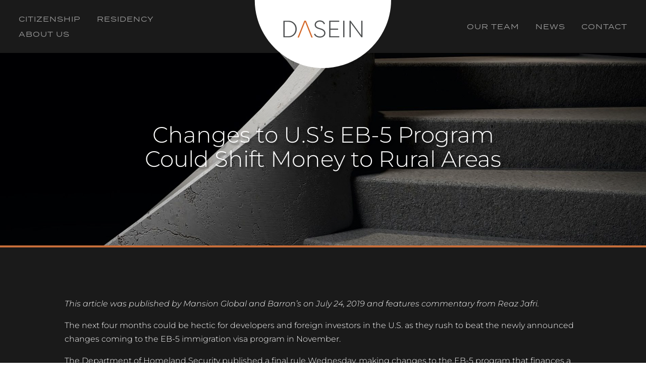

--- FILE ---
content_type: text/css
request_url: https://dasadvisors.com/wp-content/themes/Divi%20Child/style.css?ver=4.27.5
body_size: 1856
content:
/*======================================
Theme Name: Divi Child
Theme URI: https://scdigital.com/
Description: Child theme of Divi
Version: 1.0
Author: SC Digital - SW
Author URI: https://scdigital.com/
Template: Divi
======================================*/


/*This stylesheet is required by Wordpress to function with the Parent Divi theme.
 * You can alter anything below here. Ready made mobile queries and a table of contents has been
 * created for you. Including basic Gravity Forms styling, :selection styling, and some helper classes.
 * 
 * Happy Coding! 
 * -Samuel Wood
*/

/* You can add your own CSS styles here. Use !important to overwrite styles if needed. */

/*
 * Table of Contents
 * a. Helper Classes
 * 1. Typography
 * 2. Global Elements
 * 3. Modules
 * 4. Page Specific CSS
 * 5. Mobile
 * 
*/

/* 
********
a. Helper Classes
********
*/


.text-right {
    text-align: right;
}

.d-inline {
    display: inline-block;
}

.column-50-sm {
    width: 50%;
    float: left;
    font-size: 16px;
}

@media only screen and (max-width : 450px) {
    .column-50-sm {
        width: 100%;
        float: none;
    }
}

@media only screen and (max-width: 980px) {

    /*Add the mflip class to the custom css of a row to reverse order of elements on mobile*/
    .mflip {
        display: -webkit-flex;
        -webkit-flex-direction: column-reverse;
        display: flex;
        flex-direction: column-reverse !important;
    }

    /*Add the two-columns class on row css to keep modules in two columns on mobile*/
    .two-columns .et_pb_column {
        width: 50% !important;
    }
}




/* 
********
1. Typography
********
*/

    /*Style what happens when a user selects text*/
    ::selection {
        background: #2c3e50;
        /* WebKit/Blink Browsers */
        color: #F8F8F8;
    }

    ::-moz-selection {
        background: #2c3e50;
        /* Gecko Browsers */
        color: #F8F8F8;
    }



/* 
********
2. Global Elements 
********
*/

    /*Header*/
    /*Add CSS for collapsible menu items for header
        To use add .first-level to parent menu item
        Add .second-level to child menu item
    
*/
	.et_mobile_menu .first-level > a {
		background-color: transparent;
		position: relative;
	}
	.et_mobile_menu .first-level > a:after {
		font-family: 'ETmodules';
		content: '\4c';
		font-weight: normal;
		position: absolute;
		font-size: 16px;
		top: 13px;
		right: 10px;
	}
	.et_mobile_menu .first-level > .icon-switch:after{
		content: '\4d';
	}
	.second-level {
		display: none;
	}
	.reveal-items {
		display: block;
	}


     /*Yoast SEO Breadcrumb*/

    .yoast_breadcrumb {
        font-size : 14px;
    }

    .yoast_breadcrumb a {
        color: rgba(31,31,31,.4) !important;
        transition : .4s ease all;
    }

    .yoast_breadcrumb a:hover {
        color : #731B36 !important;
    }

    /* Gravity Forms */
    /* Basic styling for the gravity forms plugin */

    /*Hide labels (good for use with placeholders) */
    /*
    .gform_wrapper .top_label .gfield_label,
    .gform_wrapper .field_sublabel_below .ginput_complex.ginput_container label {
        display: none;
    }
    */


    /*** FIELD STYLING ***/
    .gform_wrapper input[type=text],
    .gform_wrapper textarea {
        font-size: 18px;
        background: #fff;
        border: none;
        color: #333;
        padding: 10px;
        border-bottom: 3px solid #2c3e50;;
    }

    .gform_wrapper .field_sublabel_hidden_label .ginput_complex.ginput_container input[type=text],
    .gform_wrapper .field_sublabel_hidden_label .ginput_complex.ginput_container select {
        margin: 0px !important;
    }

    .gfield .ginput_container.ginput_recaptcha {
        float: left;
    }

    #gform_wrapper_1 .gform_footer {
        padding: 50px 0 10px 0;
        margin: 16px 0 0 0;
        clear: none !important;
        width: 100%;
    }

    .gform_wrapper.gf_browser_chrome ul.gform_fields li.gfield select {
        border: 0px;
        padding: 5px 0px;
        margin-top: 10px;
        border-bottom: 3px solid #2c3e50;;
    }

    /*** BUTTON STYLING ***/
    .gform_wrapper .gform_footer input.button {
        float: right;
        font-weight: bold;
        background: #fff;
        border: 2px solid #333;
        font-size: 18px;
        color: #333;
        padding: 5px 30px;
        border-radius: 3px;
        cursor: pointer;
        transition: .4s ease all;
    }

    /*** BUTTON HOVER STYLING ***/
    .gform_wrapper .gform_footer input.button:hover {
        background: #731B36;
        color: #fff;
        border: 2px solid transparent;
    }


    /*Footer*/





/* 
********
3. Modules 
********
*/

/* #### Collaping Mobile Menu #### */

ul.et_mobile_menu li.menu-item-has-children .mobile-toggle-icon::after,
.et-db #et-boc .et-l ul.et_mobile_menu li.menu-item-has-children .mobile-toggle-icon::after {
	color: #da181f; /* Icon color */
	background: #f1f1f1; /* Icon background color */
	top: 10px;
	position: relative;
	font-family: "ETModules";
	content: '\33';
	border-radius: 50%;
	padding: 3px;
}

ul.et_mobile_menu li.menu-item-has-children.mobile-toggle-open>.mobile-toggle-icon::after,
.et-db #et-boc .et-l ul.et_mobile_menu li.menu-item-has-children.mobile-toggle-open>.mobile-toggle-icon::after {
	content: '\32';
}

.et_mobile_menu .menu-item-has-children>a {
    font-weight: 600 !important; 
}

ul.et_mobile_menu li.menu-item-has-children .mobile-toggle-icon,
ul.et_mobile_menu li.page_item_has_children .mobile-toggle-icon,
.et-db #et-boc .et-l ul.et_mobile_menu li.menu-item-has-children .mobile-toggle-icon,
.et-db #et-boc .et-l ul.et_mobile_menu li.page_item_has_children .mobile-toggle-icon {
	width: 44px;
	height: 100%;
	padding: 0px !important;
	max-height: 44px;
	border: none;
	position: absolute;
	right: 0px;
	top: 0px;
	z-index: 999;
	background-color: transparent;
}

ul.et_mobile_menu>li.menu-item-has-children,
ul.et_mobile_menu>li.page_item_has_children,
ul.et_mobile_menu>li.menu-item-has-children .sub-menu li.menu-item-has-children,
.et-db #et-boc .et-l ul.et_mobile_menu>li.menu-item-has-children,
.et-db #et-boc .et-l ul.et_mobile_menu>li.page_item_has_children,
.et-db #et-boc .et-l ul.et_mobile_menu>li.menu-item-has-children .sub-menu li.menu-item-has-children {
	position: relative;
}

.et_mobile_menu .menu-item-has-children>a,
.et-db #et-boc .et-l .et_mobile_menu .menu-item-has-children>a {
	background-color: transparent;
}

ul.et_mobile_menu .menu-item-has-children .sub-menu,
#main-header ul.et_mobile_menu .menu-item-has-children .sub-menu,
.et-db #et-boc .et-l ul.et_mobile_menu .menu-item-has-children .sub-menu,
.et-db #main-header ul.et_mobile_menu .menu-item-has-children .sub-menu {
	display: none !important;
	visibility: hidden !important;
}

ul.et_mobile_menu .menu-item-has-children .sub-menu.visible,
#main-header ul.et_mobile_menu .menu-item-has-children .sub-menu.visible,
.et-db #et-boc .et-l ul.et_mobile_menu .menu-item-has-children .sub-menu.visible,
.et-db #main-header ul.et_mobile_menu .menu-item-has-children .sub-menu.visible {
	display: block !important;
	visibility: visible !important;
}

ul.et_mobile_menu li.menu-item-has-children .mobile-toggle-icon,
.et-db #et-boc .et-l ul.et_mobile_menu li.menu-item-has-children .mobile-toggle-icon {
	text-align: center;
	opacity: 1;
}
/* END */





/* 
********
4. Page Specific CSS 
********
*/




/* 
********
5. Mobile Queries
********
*/


    /*** Responsive Styles Large Desktop And Above ***/
    @media all and (min-width: 1405px) {
        
    }

    /*** Responsive Styles Standard Desktop Only ***/
    @media all and (min-width: 980px) and (max-width: 1405px) {
        
    }

    /*** Responsive Styles Standard Desktop and Up***/
    @media all and (min-width: 980px) {
        
    }

    /*** Responsive Styles Tablet And Below ***/
    @media all and (max-width: 980px) {
        
    }

    /*** Responsive Styles Tablet Only ***/
    @media all and (min-width: 768px) and (max-width: 980px) {
        
    }

    /*** Responsive Styles Smartphone Only ***/
    @media all and (max-width: 767px) {
        
    }

    /*** Responsive Styles Smartphone Portrait ***/
    @media all and (max-width: 479px) {
        
    }


--- FILE ---
content_type: text/css
request_url: https://dasadvisors.com/wp-content/et-cache/global/et-divi-customizer-global.min.css?ver=1764933245
body_size: 1543
content:
body,.et_pb_column_1_2 .et_quote_content blockquote cite,.et_pb_column_1_2 .et_link_content a.et_link_main_url,.et_pb_column_1_3 .et_quote_content blockquote cite,.et_pb_column_3_8 .et_quote_content blockquote cite,.et_pb_column_1_4 .et_quote_content blockquote cite,.et_pb_blog_grid .et_quote_content blockquote cite,.et_pb_column_1_3 .et_link_content a.et_link_main_url,.et_pb_column_3_8 .et_link_content a.et_link_main_url,.et_pb_column_1_4 .et_link_content a.et_link_main_url,.et_pb_blog_grid .et_link_content a.et_link_main_url,body .et_pb_bg_layout_light .et_pb_post p,body .et_pb_bg_layout_dark .et_pb_post p{font-size:16px}.et_pb_slide_content,.et_pb_best_value{font-size:18px}body{color:#444444}h1,h2,h3,h4,h5,h6{color:#444444}#et_search_icon:hover,.mobile_menu_bar:before,.mobile_menu_bar:after,.et_toggle_slide_menu:after,.et-social-icon a:hover,.et_pb_sum,.et_pb_pricing li a,.et_pb_pricing_table_button,.et_overlay:before,.entry-summary p.price ins,.et_pb_member_social_links a:hover,.et_pb_widget li a:hover,.et_pb_filterable_portfolio .et_pb_portfolio_filters li a.active,.et_pb_filterable_portfolio .et_pb_portofolio_pagination ul li a.active,.et_pb_gallery .et_pb_gallery_pagination ul li a.active,.wp-pagenavi span.current,.wp-pagenavi a:hover,.nav-single a,.tagged_as a,.posted_in a{color:#c76e3a}.et_pb_contact_submit,.et_password_protected_form .et_submit_button,.et_pb_bg_layout_light .et_pb_newsletter_button,.comment-reply-link,.form-submit .et_pb_button,.et_pb_bg_layout_light .et_pb_promo_button,.et_pb_bg_layout_light .et_pb_more_button,.et_pb_contact p input[type="checkbox"]:checked+label i:before,.et_pb_bg_layout_light.et_pb_module.et_pb_button{color:#c76e3a}.footer-widget h4{color:#c76e3a}.et-search-form,.nav li ul,.et_mobile_menu,.footer-widget li:before,.et_pb_pricing li:before,blockquote{border-color:#c76e3a}.et_pb_counter_amount,.et_pb_featured_table .et_pb_pricing_heading,.et_quote_content,.et_link_content,.et_audio_content,.et_pb_post_slider.et_pb_bg_layout_dark,.et_slide_in_menu_container,.et_pb_contact p input[type="radio"]:checked+label i:before{background-color:#c76e3a}.container,.et_pb_row,.et_pb_slider .et_pb_container,.et_pb_fullwidth_section .et_pb_title_container,.et_pb_fullwidth_section .et_pb_title_featured_container,.et_pb_fullwidth_header:not(.et_pb_fullscreen) .et_pb_fullwidth_header_container{max-width:1349px}.et_boxed_layout #page-container,.et_boxed_layout.et_non_fixed_nav.et_transparent_nav #page-container #top-header,.et_boxed_layout.et_non_fixed_nav.et_transparent_nav #page-container #main-header,.et_fixed_nav.et_boxed_layout #page-container #top-header,.et_fixed_nav.et_boxed_layout #page-container #main-header,.et_boxed_layout #page-container .container,.et_boxed_layout #page-container .et_pb_row{max-width:1509px}a{color:#c76e3a}.et_secondary_nav_enabled #page-container #top-header{background-color:#c76e3a!important}#et-secondary-nav li ul{background-color:#c76e3a}#main-footer .footer-widget h4,#main-footer .widget_block h1,#main-footer .widget_block h2,#main-footer .widget_block h3,#main-footer .widget_block h4,#main-footer .widget_block h5,#main-footer .widget_block h6{color:#c76e3a}.footer-widget li:before{border-color:#c76e3a}#footer-widgets .footer-widget li:before{top:10.6px}body .et_pb_button{font-size:12px}body.et_pb_button_helper_class .et_pb_button,body.et_pb_button_helper_class .et_pb_module.et_pb_button{}body .et_pb_button:after{font-size:19.2px}h1,h2,h3,h4,h5,h6,.et_quote_content blockquote p,.et_pb_slide_description .et_pb_slide_title{line-height:1.4em}@media only screen and (min-width:981px){.et_fixed_nav #page-container .et-fixed-header#top-header{background-color:#c76e3a!important}.et_fixed_nav #page-container .et-fixed-header#top-header #et-secondary-nav li ul{background-color:#c76e3a}}@media only screen and (min-width:1686px){.et_pb_row{padding:33px 0}.et_pb_section{padding:67px 0}.single.et_pb_pagebuilder_layout.et_full_width_page .et_post_meta_wrapper{padding-top:101px}.et_pb_fullwidth_section{padding:0}}h1,h1.et_pb_contact_main_title,.et_pb_title_container h1{font-size:36px}h2,.product .related h2,.et_pb_column_1_2 .et_quote_content blockquote p{font-size:30px}h3{font-size:26px}h4,.et_pb_circle_counter h3,.et_pb_number_counter h3,.et_pb_column_1_3 .et_pb_post h2,.et_pb_column_1_4 .et_pb_post h2,.et_pb_blog_grid h2,.et_pb_column_1_3 .et_quote_content blockquote p,.et_pb_column_3_8 .et_quote_content blockquote p,.et_pb_column_1_4 .et_quote_content blockquote p,.et_pb_blog_grid .et_quote_content blockquote p,.et_pb_column_1_3 .et_link_content h2,.et_pb_column_3_8 .et_link_content h2,.et_pb_column_1_4 .et_link_content h2,.et_pb_blog_grid .et_link_content h2,.et_pb_column_1_3 .et_audio_content h2,.et_pb_column_3_8 .et_audio_content h2,.et_pb_column_1_4 .et_audio_content h2,.et_pb_blog_grid .et_audio_content h2,.et_pb_column_3_8 .et_pb_audio_module_content h2,.et_pb_column_1_3 .et_pb_audio_module_content h2,.et_pb_gallery_grid .et_pb_gallery_item h3,.et_pb_portfolio_grid .et_pb_portfolio_item h2,.et_pb_filterable_portfolio_grid .et_pb_portfolio_item h2{font-size:21px}h5{font-size:19px}h6{font-size:16px}.et_pb_slide_description .et_pb_slide_title{font-size:55px}.et_pb_gallery_grid .et_pb_gallery_item h3,.et_pb_portfolio_grid .et_pb_portfolio_item h2,.et_pb_filterable_portfolio_grid .et_pb_portfolio_item h2,.et_pb_column_1_4 .et_pb_audio_module_content h2{font-size:19px}	h1,h2,h3,h4,h5,h6{font-family:'Montserrat',Helvetica,Arial,Lucida,sans-serif}@media only screen and (max-width :1100px){#split-menu #right-menu,#split-menu #left-menu{width: 40%}#center-logo{width:20%}}.home-icon-blurb .et_pb_main_blurb_image img{width:50px!important;height:50px!important}#menu-desktop-left-menu .menu-item .sub-menu .menu-item,#menu-desktop-right-menu .sub-menu .menu-item{padding: 2.5px}#menu-primary-menu>li.et_pb_menu_page_id-519.menu-item.menu-item-type-custom.menu-item-object-custom.menu-item-519>a{color:#1A1A1A!important}.gform_wrapper .gform_footer input.button{border:2px solid #C76E3A!important}.gform_wrapper .gform_footer input.button:hover{background:#C76E3A!important}#gform_fields_1>.fieldcustom>div>input{border-color:#C76E3A!important;background-color:#ECECEC!important;border-radius:7px;padding:15px}#gform_fields_1>.fieldcustom>div>textarea{border-color:#C76E3A!important;background-color:#ECECEC!important;border-radius:7px;padding:15px}#gform_submit_button_1{margin-top:10px}.et_pb_post{display:flex;flex-direction:column}.et_pb_post .et_pb_image_container,.et_pb_post .entry-featured-image-url{order:1}.et_pb_post .entry-title{order:3}.et_pb_post .post-meta{order:2}.et_pb_post .post-content{order:4}.mobile-menu .et_pb_menu .et_pb_menu__wrap{height:105px}.et_pb_text h1,.et_pb_text h2,.et_pb_text h3,.et_pb_text h4,.et_pb_text h5,.et_pb_text h6{font-family:"termina",sans-serif!important;font-weight:300}a.et_pb_button{font-family:"termina",sans-serif!important;font-weight:600}.desktop-menu .et-menu>li{padding:0px 16px!important}.et_pb_blog_grid article.et_pb_post{padding:47px 42px}.et_pb_blog_grid article.et_pb_post .post-meta a{font-family:"termina",sans-serif!important;font-weight:600!important}.et_pb_text p{font-weight:400!important}@media only screen and (min-width:981px){#menu-primary-menu>li.et_pb_menu__logo-slot{margin:0px 8vw 0px 5vw}}@media only screen and (max-width:980px){#mobile_menu2>li.et_pb_menu_page_id-519.menu-item.menu-item-type-custom.menu-item-object-custom.menu-item-519{display:none}}@media only screen and (min-width:480px) and (max-width:1024px){.et_pb_blog_grid article.et_pb_post{padding:27px 29px}}@media only screen and (min-width:800px) and (max-width:1024px) and (orientation:landscape){}@media only screen and (min-width:480px) and (max-width:768px) and (orientation:portrait){}@media only screen and (min-width:320px) and (max-width:768px){}@media only screen and (min-width:568px) and (max-width:768px) and (orientation:landscape){}@media only screen and (min-width:320px) and (max-width:460px) and (orientation:portrait){}.pa-blog-equal-height .pa-auto-height{height:auto!important}.pa-blog-equal-height .pa-auto-margin{margin-top:20px!important}

--- FILE ---
content_type: text/css
request_url: https://dasadvisors.com/wp-content/et-cache/1364/et-core-unified-tb-80-tb-173-tb-57-deferred-1364.min.css?ver=1764992849
body_size: 1171
content:
.et_pb_section_2_tb_body.et_pb_section{padding-top:20vh;padding-bottom:20vh}.et_pb_section_2_tb_body,.et_pb_section_3_tb_body,.et_pb_blurb_1_tb_body.et_pb_blurb .et_pb_module_header,.et_pb_blurb_2_tb_body.et_pb_blurb .et_pb_module_header,.et_pb_button_0_tb_body{font-family:"termina",sans-serif!important}.et_pb_section_3_tb_body.et_pb_section{padding-top:20vh;padding-bottom:20vh;background-color:#333333!important}.et_pb_row_2_tb_body,body #page-container .et-db #et-boc .et-l .et_pb_row_2_tb_body.et_pb_row,body.et_pb_pagebuilder_layout.single #page-container #et-boc .et-l .et_pb_row_2_tb_body.et_pb_row,body.et_pb_pagebuilder_layout.single.et_full_width_page #page-container #et-boc .et-l .et_pb_row_2_tb_body.et_pb_row,.et_pb_row_3_tb_body,body #page-container .et-db #et-boc .et-l .et_pb_row_3_tb_body.et_pb_row,body.et_pb_pagebuilder_layout.single #page-container #et-boc .et-l .et_pb_row_3_tb_body.et_pb_row,body.et_pb_pagebuilder_layout.single.et_full_width_page #page-container #et-boc .et-l .et_pb_row_3_tb_body.et_pb_row{width:85%;max-width:100%}.et_pb_blurb_0_tb_body.et_pb_blurb .et_pb_module_header,.et_pb_blurb_0_tb_body.et_pb_blurb .et_pb_module_header a,.et_pb_blurb_1_tb_body.et_pb_blurb .et_pb_module_header,.et_pb_blurb_1_tb_body.et_pb_blurb .et_pb_module_header a,.et_pb_blurb_2_tb_body.et_pb_blurb .et_pb_module_header,.et_pb_blurb_2_tb_body.et_pb_blurb .et_pb_module_header a{font-family:'Montserrat',Helvetica,Arial,Lucida,sans-serif;font-weight:300;font-size:20px;color:#FFFFFF!important;text-align:center}.et_pb_blurb_0_tb_body.et_pb_blurb .et_pb_blurb_description,.et_pb_blurb_1_tb_body.et_pb_blurb .et_pb_blurb_description,.et_pb_blurb_2_tb_body.et_pb_blurb .et_pb_blurb_description{text-align:center}.et_pb_blurb_0_tb_body.et_pb_blurb,.et_pb_blurb_1_tb_body.et_pb_blurb,.et_pb_blurb_2_tb_body.et_pb_blurb{font-family:'Montserrat',Helvetica,Arial,Lucida,sans-serif;color:#FFFFFF!important;font-family:"termina",sans-serif!important}.et_pb_blurb_0_tb_body.et_pb_blurb .et_pb_module_header{font-family:"termina",sans-serif!important;font-weight:300}.et_pb_blurb_0_tb_body.et_pb_blurb .et_pb_blurb_content{font-family:"termina",sans-serif!important;font-weight:400}.et_pb_blurb_0_tb_body .et_pb_main_blurb_image,.et_pb_blurb_1_tb_body .et_pb_main_blurb_image,.et_pb_blurb_2_tb_body .et_pb_main_blurb_image{width:100%}div.et_pb_section.et_pb_section_4_tb_body,div.et_pb_section.et_pb_section_5_tb_body{background-image:url(https://dasadvisors.com/wp-content/uploads/2021/12/shapelined-K9QHL52rE2k-unsplash.png)!important}.et_pb_section_4_tb_body.et_pb_section{padding-top:25vh;padding-bottom:25vh}.et_pb_section_5_tb_body.et_pb_section{padding-top:25vh;padding-bottom:25vh;background-color:#1a1a1a!important}.et_pb_text_0_tb_body.et_pb_text{color:#FFFFFF!important}.et_pb_text_0_tb_body{font-family:'Montserrat',Helvetica,Arial,Lucida,sans-serif;max-width:800px}.et_pb_text_0_tb_body h1{font-weight:300;font-size:44px;color:#FFFFFF!important;line-height:1.1em;text-align:center;text-shadow:0.08em 0.08em 0.08em rgba(0,0,0,0.4)}.et_pb_text_0_tb_body h2{font-family:'Montserrat',Helvetica,Arial,Lucida,sans-serif;font-size:29px;color:#FFFFFF!important;letter-spacing:2px}body #page-container .et_pb_section .et_pb_button_0_tb_body{color:#FFFFFF!important;border-width:10px!important;border-color:#d5692a;border-radius:0px;letter-spacing:1px;font-size:10px;background-color:#d5692a}body #page-container .et_pb_section .et_pb_button_0_tb_body:after{font-size:1.6em}body.et_button_custom_icon #page-container .et_pb_button_0_tb_body:after{font-size:10px}.et_pb_button_0_tb_body,.et_pb_button_0_tb_body:after{transition:all 300ms ease 0ms}.et_pb_column_5_tb_body{padding-top:10px;padding-bottom:10px}.et_pb_blurb_0_tb_body.et_pb_blurb.et_pb_module,.et_pb_blurb_1_tb_body.et_pb_blurb.et_pb_module,.et_pb_blurb_2_tb_body.et_pb_blurb.et_pb_module{margin-left:auto!important;margin-right:auto!important}.et_pb_text_0_tb_body.et_pb_module{margin-left:0px!important;margin-right:auto!important}@media only screen and (min-width:981px){.et_pb_blurb_0_tb_body.et_pb_blurb,.et_pb_blurb_1_tb_body.et_pb_blurb{width:360px}.et_pb_blurb_2_tb_body.et_pb_blurb{width:380px}}@media only screen and (max-width:980px){.et_pb_blurb_0_tb_body.et_pb_blurb .et_pb_module_header,.et_pb_blurb_0_tb_body.et_pb_blurb .et_pb_module_header a,.et_pb_blurb_1_tb_body.et_pb_blurb .et_pb_module_header,.et_pb_blurb_1_tb_body.et_pb_blurb .et_pb_module_header a,.et_pb_blurb_2_tb_body.et_pb_blurb .et_pb_module_header,.et_pb_blurb_2_tb_body.et_pb_blurb .et_pb_module_header a{font-size:18px}.et_pb_blurb_0_tb_body.et_pb_blurb,.et_pb_blurb_1_tb_body.et_pb_blurb{width:360px}.et_pb_blurb_2_tb_body.et_pb_blurb{width:380px}.et_pb_text_0_tb_body h2{font-size:26px}body #page-container .et_pb_section .et_pb_button_0_tb_body:after{display:inline-block;opacity:0}body #page-container .et_pb_section .et_pb_button_0_tb_body:hover:after{opacity:1}}@media only screen and (max-width:767px){.et_pb_blurb_0_tb_body.et_pb_blurb,.et_pb_blurb_1_tb_body.et_pb_blurb,.et_pb_blurb_2_tb_body.et_pb_blurb{width:100%}.et_pb_text_0_tb_body h2{font-size:21px}body #page-container .et_pb_section .et_pb_button_0_tb_body:after{display:inline-block;opacity:0}body #page-container .et_pb_section .et_pb_button_0_tb_body:hover:after{opacity:1}.et_pb_text_0_tb_body.et_pb_module{margin-left:auto!important;margin-right:auto!important}}.et_pb_section_0_tb_footer.et_pb_section{background-color:#333333!important}.et_pb_row_0_tb_footer,body #page-container .et-db #et-boc .et-l .et_pb_row_0_tb_footer.et_pb_row,body.et_pb_pagebuilder_layout.single #page-container #et-boc .et-l .et_pb_row_0_tb_footer.et_pb_row,body.et_pb_pagebuilder_layout.single.et_full_width_page #page-container #et-boc .et-l .et_pb_row_0_tb_footer.et_pb_row,.et_pb_row_1_tb_footer,body #page-container .et-db #et-boc .et-l .et_pb_row_1_tb_footer.et_pb_row,body.et_pb_pagebuilder_layout.single #page-container #et-boc .et-l .et_pb_row_1_tb_footer.et_pb_row,body.et_pb_pagebuilder_layout.single.et_full_width_page #page-container #et-boc .et-l .et_pb_row_1_tb_footer.et_pb_row,.et_pb_row_2_tb_footer,body #page-container .et-db #et-boc .et-l .et_pb_row_2_tb_footer.et_pb_row,body.et_pb_pagebuilder_layout.single #page-container #et-boc .et-l .et_pb_row_2_tb_footer.et_pb_row,body.et_pb_pagebuilder_layout.single.et_full_width_page #page-container #et-boc .et-l .et_pb_row_2_tb_footer.et_pb_row,.et_pb_row_3_tb_footer,body #page-container .et-db #et-boc .et-l .et_pb_row_3_tb_footer.et_pb_row,body.et_pb_pagebuilder_layout.single #page-container #et-boc .et-l .et_pb_row_3_tb_footer.et_pb_row,body.et_pb_pagebuilder_layout.single.et_full_width_page #page-container #et-boc .et-l .et_pb_row_3_tb_footer.et_pb_row,.et_pb_row_4_tb_footer,body #page-container .et-db #et-boc .et-l .et_pb_row_4_tb_footer.et_pb_row,body.et_pb_pagebuilder_layout.single #page-container #et-boc .et-l .et_pb_row_4_tb_footer.et_pb_row,body.et_pb_pagebuilder_layout.single.et_full_width_page #page-container #et-boc .et-l .et_pb_row_4_tb_footer.et_pb_row{width:85%;max-width:100%}.et_pb_text_0_tb_footer.et_pb_text,.et_pb_text_0_tb_footer.et_pb_text a,.et_pb_text_1_tb_footer.et_pb_text,.et_pb_text_1_tb_footer.et_pb_text a,.et_pb_text_2_tb_footer.et_pb_text,.et_pb_text_2_tb_footer.et_pb_text a,.et_pb_text_4_tb_footer.et_pb_text a,.et_pb_text_6_tb_footer.et_pb_text,.et_pb_text_6_tb_footer.et_pb_text a,.et_pb_text_7_tb_footer.et_pb_text,.et_pb_text_7_tb_footer.et_pb_text a,.et_pb_text_8_tb_footer.et_pb_text,.et_pb_text_8_tb_footer.et_pb_text a,.et_pb_text_10_tb_footer.et_pb_text a{color:#FFFFFF!important}.et_pb_text_0_tb_footer,.et_pb_text_1_tb_footer,.et_pb_text_6_tb_footer,.et_pb_text_7_tb_footer{font-family:'Montserrat',Helvetica,Arial,Lucida,sans-serif;font-weight:300;font-family:"termina",sans-serif!important}.et_pb_text_0_tb_footer h3,.et_pb_text_1_tb_footer h3,.et_pb_text_2_tb_footer h3,.et_pb_text_6_tb_footer h3,.et_pb_text_7_tb_footer h3,.et_pb_text_8_tb_footer h3{font-family:'Montserrat',Helvetica,Arial,Lucida,sans-serif;font-weight:300;font-size:29px;color:#FFFFFF!important;letter-spacing:1px;line-height:1.4em}body #page-container .et_pb_section .et_pb_button_0_tb_footer,body #page-container .et_pb_section .et_pb_button_1_tb_footer,body #page-container .et_pb_section .et_pb_button_2_tb_footer,body #page-container .et_pb_section .et_pb_button_3_tb_footer{color:#FFFFFF!important;border-width:10px!important;border-color:#d5692a;border-radius:0px;letter-spacing:1px;font-size:10px;text-transform:uppercase!important;background-color:#d5692a}body #page-container .et_pb_section .et_pb_button_0_tb_footer:after,body #page-container .et_pb_section .et_pb_button_1_tb_footer:after,body #page-container .et_pb_section .et_pb_button_2_tb_footer:after,body #page-container .et_pb_section .et_pb_button_3_tb_footer:after{font-size:1.6em}body.et_button_custom_icon #page-container .et_pb_button_0_tb_footer:after,body.et_button_custom_icon #page-container .et_pb_button_1_tb_footer:after,body.et_button_custom_icon #page-container .et_pb_button_2_tb_footer:after,body.et_button_custom_icon #page-container .et_pb_button_3_tb_footer:after{font-size:10px}.et_pb_button_0_tb_footer,.et_pb_button_1_tb_footer,.et_pb_button_2_tb_footer,.et_pb_button_3_tb_footer{font-family:"termina",sans-serif!important}.et_pb_button_0_tb_footer,.et_pb_button_0_tb_footer:after,.et_pb_button_1_tb_footer,.et_pb_button_1_tb_footer:after,.et_pb_button_2_tb_footer,.et_pb_button_2_tb_footer:after,.et_pb_button_3_tb_footer,.et_pb_button_3_tb_footer:after{transition:all 300ms ease 0ms}.et_pb_text_2_tb_footer,.et_pb_text_8_tb_footer{line-height:2.5em;font-family:'Montserrat',Helvetica,Arial,Lucida,sans-serif;font-weight:300;font-size:15px;line-height:2.5em;font-family:"termina",sans-serif!important;font-weight:400}.et_pb_text_3_tb_footer.et_pb_text,.et_pb_text_4_tb_footer.et_pb_text,.et_pb_text_5_tb_footer.et_pb_text,.et_pb_text_5_tb_footer.et_pb_text a,.et_pb_text_9_tb_footer.et_pb_text,.et_pb_text_10_tb_footer.et_pb_text,.et_pb_text_11_tb_footer.et_pb_text,.et_pb_text_11_tb_footer.et_pb_text a{color:#dbdbdb!important}.et_pb_text_3_tb_footer{font-family:'Montserrat',Helvetica,Arial,Lucida,sans-serif;font-size:10px;margin-bottom:9px!important;font-family:"termina",sans-serif!important}.et_pb_text_4_tb_footer{font-family:'Montserrat',Helvetica,Arial,Lucida,sans-serif;font-size:10px;font-family:"termina",sans-serif!important}.et_pb_text_5_tb_footer,.et_pb_text_11_tb_footer{font-family:'Montserrat',Helvetica,Arial,Lucida,sans-serif;font-size:10px;padding-top:0px!important;padding-bottom:0px!important;font-family:"termina",sans-serif!important}.et_pb_section_1_tb_footer.et_pb_section{padding-bottom:25px;background-color:#333333!important}.et_pb_text_9_tb_footer{font-family:'Montserrat',Helvetica,Arial,Lucida,sans-serif;font-size:10px;margin-bottom:5px!important;font-family:"termina",sans-serif!important}.et_pb_text_10_tb_footer{font-family:'Montserrat',Helvetica,Arial,Lucida,sans-serif;font-size:10px;padding-top:0px!important;font-family:"termina",sans-serif!important}@media only screen and (min-width:981px){.et_pb_column_3_tb_footer,.et_pb_column_8_tb_footer{width:60.833%!important}.et_pb_column_4_tb_footer,.et_pb_column_9_tb_footer{width:33.6667%!important}.et_pb_section_1_tb_footer{display:none!important}}@media only screen and (max-width:980px){body #page-container .et_pb_section .et_pb_button_0_tb_footer:after,body #page-container .et_pb_section .et_pb_button_1_tb_footer:after,body #page-container .et_pb_section .et_pb_button_2_tb_footer:after,body #page-container .et_pb_section .et_pb_button_3_tb_footer:after{display:inline-block;opacity:0}body #page-container .et_pb_section .et_pb_button_0_tb_footer:hover:after,body #page-container .et_pb_section .et_pb_button_1_tb_footer:hover:after,body #page-container .et_pb_section .et_pb_button_2_tb_footer:hover:after,body #page-container .et_pb_section .et_pb_button_3_tb_footer:hover:after{opacity:1}.et_pb_column_3_tb_footer,.et_pb_column_4_tb_footer,.et_pb_column_8_tb_footer,.et_pb_column_9_tb_footer{width:100%!important}.et_pb_row_2_tb_footer{display:flex;flex-direction:row;flex-wrap:nowrap}}@media only screen and (min-width:768px) and (max-width:980px){.et_pb_section_0_tb_footer{display:none!important}}@media only screen and (max-width:767px){body #page-container .et_pb_section .et_pb_button_0_tb_footer:after,body #page-container .et_pb_section .et_pb_button_1_tb_footer:after,body #page-container .et_pb_section .et_pb_button_2_tb_footer:after,body #page-container .et_pb_section .et_pb_button_3_tb_footer:after{display:inline-block;opacity:0}body #page-container .et_pb_section .et_pb_button_0_tb_footer:hover:after,body #page-container .et_pb_section .et_pb_button_1_tb_footer:hover:after,body #page-container .et_pb_section .et_pb_button_2_tb_footer:hover:after,body #page-container .et_pb_section .et_pb_button_3_tb_footer:hover:after{opacity:1}.et_pb_column_3_tb_footer,.et_pb_column_4_tb_footer,.et_pb_column_8_tb_footer,.et_pb_column_9_tb_footer{width:100%!important}.et_pb_section_1_tb_footer{display:none!important}.et_pb_row_2_tb_footer{display:flex;flex-direction:row;flex-wrap:nowrap}}

--- FILE ---
content_type: image/svg+xml
request_url: https://dasadvisors.com/wp-content/uploads/2022/01/Dasein-Logo-Semi.svg
body_size: 580
content:
<svg xmlns="http://www.w3.org/2000/svg" viewBox="0 0 493.83 246.94"><defs><style>.a{fill:#fff;}.b{fill:#d5692a;}.c{fill:#4e5051;}</style></defs><path class="a" d="M250,0,3.08,0V0C3.08,135.43,114.55,246.9,250,246.9S496.92,135.43,496.92,0Z" transform="translate(-3.08 0.04)"/><path class="b" d="M212.48,134.71,188.85,76.23a1.61,1.61,0,0,0-1.67-1.14H184a1.64,1.64,0,0,0-1.75,1.14l-23.55,58.48c-.45,1.06.08,1.67,1.14,1.67h1.75a1.72,1.72,0,0,0,1.75-1.14l22.25-55.95,22.3,56a1.61,1.61,0,0,0,1.67,1.13h1.83c1.06,0,1.49-.61,1.14-1.66" transform="translate(-3.08 0.04)"/><path class="c" d="M218.06,124.93a1.19,1.19,0,0,1,.38-1.64,1.2,1.2,0,0,1,.48-.17l1.73-.52a1.39,1.39,0,0,1,1.73.86c2.32,4.49,7.93,8.88,16.47,8.88,9.92,0,15.78-5.69,15.78-12.24,0-6.39-5.6-10.27-10.95-12.08l-10.45-3.37c-11-3.53-13.1-9.74-13.1-14.75,0-9.83,8.79-15.78,18.8-15.78,9,0,15.78,4.58,18.11,11.22a1.27,1.27,0,0,1-.57,1.7,1.66,1.66,0,0,1-.38.11l-1.38.43a1.43,1.43,0,0,1-1.86-.79h0l0-.07c-1.72-5.18-7.07-8.46-14-8.46-7.59,0-14.14,4.23-14.14,11.55,0,3.63,1.47,7.94,9.92,10.79L245.05,104c7.68,2.42,14.06,8.2,14.06,15.79,0,9.23-7.76,16.55-20.27,16.55-10.6,0-17.76-5.43-20.78-11.47m59.08-46v25H303.8a1.32,1.32,0,0,1,1.47,1.15,1.71,1.71,0,0,1,0,.32v.95a1.32,1.32,0,0,1-1.15,1.47,1.71,1.71,0,0,1-.32,0H277.14v23.72h30.72a1.32,1.32,0,0,1,1.47,1.15,1.71,1.71,0,0,1,0,.32v1a1.32,1.32,0,0,1-1.15,1.47.86.86,0,0,1-.32,0H274.05a1.29,1.29,0,0,1-1.39-1.17,1,1,0,0,1,0-.3V76.54a1.28,1.28,0,0,1,1.1-1.45h34.08a1.32,1.32,0,0,1,1.47,1.15,1.71,1.71,0,0,1,0,.32v1A1.31,1.31,0,0,1,308.17,79a.86.86,0,0,1-.32,0Zm46.23,55V76.54a1.3,1.3,0,0,1,1.11-1.46,1.22,1.22,0,0,1,.27,0h1.64a1.37,1.37,0,0,1,1.48,1.24V134a1.32,1.32,0,0,1-1.15,1.47.92.92,0,0,1-.33,0h-1.64a1.28,1.28,0,0,1-1.39-1.17c0-.1,0-.2,0-.3m23,0V76.54a1.3,1.3,0,0,1,1.11-1.46,1.22,1.22,0,0,1,.27,0h1.12a2.06,2.06,0,0,1,1.81.86l37.87,51.5V76.54a1.32,1.32,0,0,1,1.15-1.47h2.05a1.3,1.3,0,0,1,1.38,1.2,1.22,1.22,0,0,1,0,.27V134a1.29,1.29,0,0,1-1.09,1.46,1,1,0,0,1-.29,0h-1.21a2,2,0,0,1-1.73-.86L350.89,83v51a1.35,1.35,0,0,1-1.23,1.47,1,1,0,0,1-.24,0h-1.64a1.28,1.28,0,0,1-1.39-1.17,1,1,0,0,1,0-.3m-239.57,0V76.72a1.29,1.29,0,0,1,1.09-1.46,1.41,1.41,0,0,1,.29,0h17a29.45,29.45,0,0,1,29.93,29q0,.57,0,1.14a29.42,29.42,0,0,1-28.7,30.09h0q-.61,0-1.23,0h-17a1.27,1.27,0,0,1-1.38-1.18,1.22,1.22,0,0,1,0-.27m18.41-2.41c14.62,0,25.29-11.7,25.29-26.23s-10.67-26.23-25.29-26.23H111.31v52.46Z" transform="translate(-3.08 0.04)"/></svg>

--- FILE ---
content_type: image/svg+xml
request_url: https://dasadvisors.com/wp-content/uploads/2021/12/Mask-Group-6.svg
body_size: -39
content:
<svg xmlns="http://www.w3.org/2000/svg" xmlns:xlink="http://www.w3.org/1999/xlink" width="50" height="50" viewBox="0 0 50 50">
  <defs>
    <clipPath id="clip-path">
      <rect id="Rectangle_88" data-name="Rectangle 88" width="50" height="50" transform="translate(305 2152)" fill="#88c8e0"/>
    </clipPath>
  </defs>
  <g id="Mask_Group_6" data-name="Mask Group 6" transform="translate(-305 -2152)" clip-path="url(#clip-path)">
    <path id="concierge-bell-light" d="M49.219,39.375H46.875v-6.25a21.86,21.86,0,0,0-20.312-21.8v-3.2h3.906a.781.781,0,0,0,.781-.781V5.781A.781.781,0,0,0,30.469,5H19.531a.781.781,0,0,0-.781.781V7.344a.781.781,0,0,0,.781.781h3.906v3.2a21.86,21.86,0,0,0-20.312,21.8v6.25H.781A.781.781,0,0,0,0,40.156v1.563a.781.781,0,0,0,.781.781H49.219A.781.781,0,0,0,50,41.719V40.156A.781.781,0,0,0,49.219,39.375Zm-5.469,0H6.25v-6.25A18.792,18.792,0,0,1,23.658,14.446a10.286,10.286,0,0,1,2.684,0A18.792,18.792,0,0,1,43.75,33.125Z" transform="translate(305 2153.25)" fill="#88c8e0"/>
  </g>
</svg>


--- FILE ---
content_type: image/svg+xml
request_url: https://dasadvisors.com/wp-content/uploads/2021/12/Mask-Group-7.svg
body_size: 63
content:
<svg xmlns="http://www.w3.org/2000/svg" xmlns:xlink="http://www.w3.org/1999/xlink" width="50" height="50" viewBox="0 0 50 50">
  <defs>
    <clipPath id="clip-path">
      <rect id="Rectangle_89" data-name="Rectangle 89" width="50" height="50" transform="translate(821 2152)" fill="#88c8e0"/>
    </clipPath>
  </defs>
  <g id="Mask_Group_7" data-name="Mask Group 7" transform="translate(-821 -2152)" clip-path="url(#clip-path)">
    <path id="link-light" d="M29.409,38.545l-7.734,7.733A12.695,12.695,0,0,1,3.721,28.325l7.733-7.734q.169-.169.345-.332a1.173,1.173,0,0,1,1.973.809q.028.7.119,1.4a1.177,1.177,0,0,1-.332.986L6.207,30.811A9.18,9.18,0,0,0,19.189,43.793l7.734-7.734.035-.035a9.18,9.18,0,0,0-2.73-14.813,1.177,1.177,0,0,1-.7-1.14,6.074,6.074,0,0,1,.276-1.49,1.163,1.163,0,0,1,1.555-.711,12.695,12.695,0,0,1,4.046,20.676Zm-8.818-9.136a12.619,12.619,0,0,0,4.046,2.721,1.163,1.163,0,0,0,1.555-.711,6.074,6.074,0,0,0,.276-1.49,1.177,1.177,0,0,0-.7-1.14,9.18,9.18,0,0,1-2.73-14.813l.035-.035,7.734-7.734A9.18,9.18,0,0,1,43.793,19.189L36.44,26.541a1.177,1.177,0,0,0-.332.986q.09.7.119,1.4a1.173,1.173,0,0,0,1.973.809q.176-.163.345-.332l7.733-7.734A12.695,12.695,0,0,0,28.325,3.721l-7.734,7.733A12.711,12.711,0,0,0,20.591,29.409Z" transform="translate(821 2152)" fill="#88c8e0"/>
  </g>
</svg>


--- FILE ---
content_type: image/svg+xml
request_url: https://dasadvisors.com/wp-content/uploads/2021/12/Mask-Group-8.svg
body_size: 220
content:
<svg xmlns="http://www.w3.org/2000/svg" xmlns:xlink="http://www.w3.org/1999/xlink" width="50" height="50" viewBox="0 0 50 50">
  <defs>
    <clipPath id="clip-path">
      <rect id="Rectangle_90" data-name="Rectangle 90" width="50" height="50" transform="translate(1307.313 2152.313)" fill="#88c8e0"/>
    </clipPath>
  </defs>
  <g id="Mask_Group_8" data-name="Mask Group 8" transform="translate(-1307.313 -2152.313)" clip-path="url(#clip-path)">
    <path id="chart-network-light" d="M40.607,16.034,39.089,14.01l-3.8,2.846,1.518,2.024Zm4.934-.854a5.028,5.028,0,0,0,2.83-.862,5.117,5.117,0,0,0,1.368-1.368,5.079,5.079,0,0,0,0-5.661,4.969,4.969,0,0,0-1.368-1.368,5.079,5.079,0,0,0-5.661,0A5.117,5.117,0,0,0,41.343,7.29a5.065,5.065,0,0,0,4.2,7.891Zm0-7.59a2.53,2.53,0,1,1-2.53,2.53A2.537,2.537,0,0,1,45.541,7.59ZM7.891,19.837a5.079,5.079,0,0,0-5.661,0A5.117,5.117,0,0,0,.862,21.2a5.061,5.061,0,1,0,9.258,2.83,5.028,5.028,0,0,0-.862-2.83A5.117,5.117,0,0,0,7.891,19.837ZM5.06,26.566a2.53,2.53,0,1,1,2.53-2.53A2.537,2.537,0,0,1,5.06,26.566ZM12.018,25.3h3.8V22.77h-3.8Zm37.1,6.539a5.11,5.11,0,0,0-.751-.617,5.079,5.079,0,0,0-5.661,0,4.7,4.7,0,0,0-.719.593l-7.258-4.356A8.857,8.857,0,0,0,26.566,15.18a9.029,9.029,0,0,0-2.546.411L20.912,8.942a5.021,5.021,0,0,0,1-6.713A5.117,5.117,0,0,0,20.541.862a5.079,5.079,0,0,0-5.661,0A5.117,5.117,0,0,0,13.512,2.23a5.065,5.065,0,0,0,4.2,7.891,5.1,5.1,0,0,0,.925-.095l3.083,6.61A8.838,8.838,0,1,0,33.4,29.609L40.7,33.99a5.059,5.059,0,0,0,7.677,5.629,5.024,5.024,0,0,0,2.222-4.2,5.028,5.028,0,0,0-.862-2.83A5.669,5.669,0,0,0,49.122,31.839ZM17.71,7.59a2.53,2.53,0,1,1,2.53-2.53A2.537,2.537,0,0,1,17.71,7.59Zm8.855,22.77a6.325,6.325,0,1,1,6.325-6.325A6.334,6.334,0,0,1,26.566,30.361Zm18.975,7.59a2.53,2.53,0,1,1,2.53-2.53A2.537,2.537,0,0,1,45.541,37.951Z" transform="translate(1307.012 2157.072)" fill="#88c8e0"/>
  </g>
</svg>
